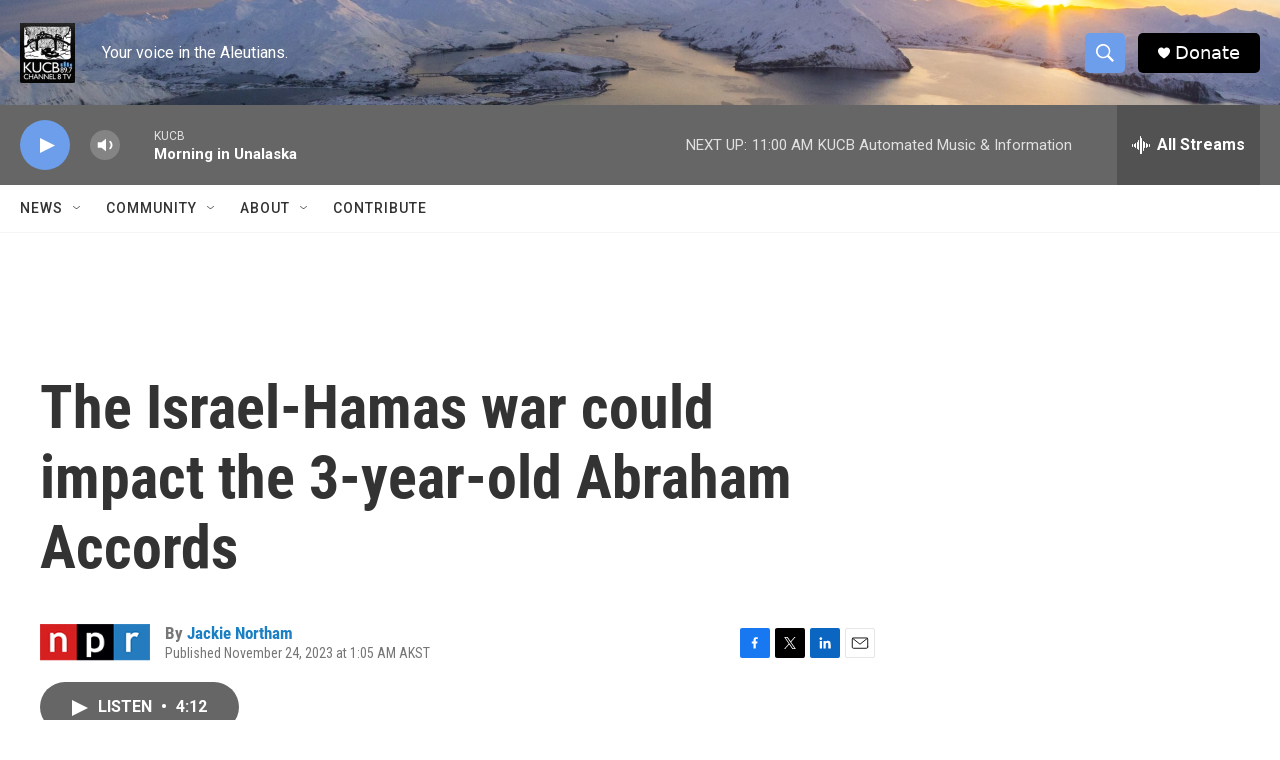

--- FILE ---
content_type: text/html; charset=utf-8
request_url: https://www.google.com/recaptcha/api2/aframe
body_size: 268
content:
<!DOCTYPE HTML><html><head><meta http-equiv="content-type" content="text/html; charset=UTF-8"></head><body><script nonce="HTunNxgKD5RiIIjuAXxffg">/** Anti-fraud and anti-abuse applications only. See google.com/recaptcha */ try{var clients={'sodar':'https://pagead2.googlesyndication.com/pagead/sodar?'};window.addEventListener("message",function(a){try{if(a.source===window.parent){var b=JSON.parse(a.data);var c=clients[b['id']];if(c){var d=document.createElement('img');d.src=c+b['params']+'&rc='+(localStorage.getItem("rc::a")?sessionStorage.getItem("rc::b"):"");window.document.body.appendChild(d);sessionStorage.setItem("rc::e",parseInt(sessionStorage.getItem("rc::e")||0)+1);localStorage.setItem("rc::h",'1769015261445');}}}catch(b){}});window.parent.postMessage("_grecaptcha_ready", "*");}catch(b){}</script></body></html>